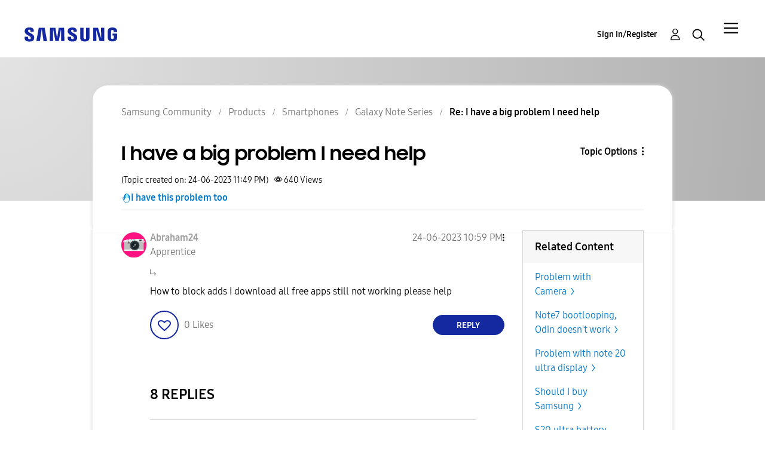

--- FILE ---
content_type: text/javascript;charset=UTF-8
request_url: https://eu.community.samsung.com/t5/scripts/A6D3C8481B9C7F4E3D853CEE2EEE386A/lia-scripts-body-min.js
body_size: 17109
content:

if(jQuery.isLithium!==true){jQuery=LITHIUM.jQuery;}
;(function($LITH){LITHIUM.UserNavigation2=function(params){if(LITHIUM.UserNavigation2.init!==true){LITHIUM.UserNavigation2.init=true;var userLink=$LITH(params.selectors.userLinkSelectorRel);var dropDownPanel=$LITH(params.selectors.userDropDownPanelSelectorRel);var toggleOnClick=params.misc.toggleOnClick;var $anchorElem=userLink.find(".UserAvatar a");const listElement=document.querySelector(".lia-quilt-column-profile-links");const listItems=(listElement!=null)?listElement.querySelectorAll("a.lia-link-navigation"):null;const userNavigationDesc=document.getElementById("viewUserProfile");const userNavigationIcon=document.querySelector(".UserNavigation .lia-user-avatar .lia-link-navigation");LITHIUM.UserNavigation2.hideDropDown=function(event){if(event.currentTarget===document){setAriaExpanded('false');dropDownPanel.hide();}};document.addEventListener("keydown",function(event){if(listItems==null){return;}
var activeElement=document.activeElement;var keyCode=event.keyCode||event.which;var i=0,j=0;if(keyCode==27){if($anchorElem[0]&&$anchorElem.attr('aria-expanded')==='true'){setAriaExpanded('false');dropDownPanel.hide();}}else if(keyCode==38){for(i=listItems.length-1;i>=0;i--){if(listItems[i]==activeElement){for(j=i-1;j>=0;j--){listItems[j].focus();if(document.activeElement==listItems[j]){break;}}
break;}}}else if(keyCode==40){if(userNavigationIcon==document.activeElement||userNavigationDesc==document.activeElement){listItems[0].focus();}
for(i=0;i<listItems.length;i++){if(listItems[i]==activeElement){for(j=i+1;j<listItems.length;j++){listItems[j].focus();if(document.activeElement==listItems[j]){break;}}
break;}}}});var binded=false;$LITH(document).on("click",params.selectors.userLinkSelectorRel,function(event){$LITH(document).unbind(params.events.userLinkEvent+" "+"click",LITHIUM.UserNavigation2.hideDropDown);if(toggleOnClick){if($anchorElem[0]&&$anchorElem.attr('aria-expanded')==='false'){setAriaExpanded('true');}else{setAriaExpanded('false');}
dropDownPanel.toggle();}else{setAriaExpanded('true');dropDownPanel.show();}
if(binded==false){$LITH(document).bind(params.events.userLinkEvent+" "+"click",LITHIUM.UserNavigation2.hideDropDown);}
event.preventDefault();return false;});function setAriaExpanded(val){if($anchorElem[0]){$anchorElem.attr('aria-expanded',val);}}}}})(LITHIUM.jQuery);
;(function($LITH){LITHIUM.InformationBox=function(params){var component=$LITH(params.componentSelector);var $doc=$LITH(document);if(params.faceLinkUrl){component.click(function(){window.location.href=params.faceLinkUrl;});}
if(params.closeLinkSelector){var closeLink=$LITH(params.closeLinkSelector);if(closeLink.exists()){closeLink.click(function(){component.remove();return false;});}}
if($doc.data('li-information-box-hide-init')===undefined){$doc.data('li-information-box-hide-init',true);$doc.on(params.updateFeedbackEvent,function(event){$LITH(params.feedbackSelector).hide();});}};})(LITHIUM.jQuery);
;(function($LITH){LITHIUM.AjaxFeedback=function(feedbackSelector,hideFeedbackEvent,persistSelector){if(LITHIUM.AjaxFeedback.init!==true){LITHIUM.AjaxFeedback.init=true;$LITH(document).on(hideFeedbackEvent,function(){$LITH(feedbackSelector).not(persistSelector).children().hide();});}}})(LITHIUM.jQuery);
;(function(window,document,$){var isInputSupported='placeholder'in document.createElement('input'),isTextareaSupported='placeholder'in document.createElement('textarea'),prototype=$.fn,valHooks=$.valHooks,hooks,placeholder;if(isInputSupported&&isTextareaSupported){placeholder=prototype.placeholder=function(){return this;};placeholder.input=placeholder.textarea=true;}else{placeholder=prototype.placeholder=function(){var $this=this;$this.filter((isInputSupported?'textarea':':input')+'[placeholder]').not('.placeholder').bind({'focus.placeholder':clearPlaceholder,'blur.placeholder':setPlaceholder}).data('placeholder-enabled',true).trigger('blur.placeholder');return $this;};placeholder.input=isInputSupported;placeholder.textarea=isTextareaSupported;hooks={'get':function(element){var $element=$(element);return $element.data('placeholder-enabled')&&$element.hasClass('placeholder')?'':element.value;},'set':function(element,value){var $element=$(element);if(!$element.data('placeholder-enabled')){return element.value=value;}
if(value==''){element.value=value;if(element!=document.activeElement){setPlaceholder.call(element);}}else if($element.hasClass('placeholder')){clearPlaceholder.call(element,true,value)||(element.value=value);}else{element.value=value;}
return $element;}};isInputSupported||(valHooks.input=hooks);isTextareaSupported||(valHooks.textarea=hooks);$(function(){$(document).delegate('form','submit.placeholder',function(){var $inputs=$('.placeholder',this).each(clearPlaceholder);setTimeout(function(){$inputs.each(setPlaceholder);},10);});});$(window).bind('beforeunload.placeholder',function(){$('.placeholder').each(function(){this.value='';});});}
function args(elem){var newAttrs={},rinlinejQuery=/^jQuery\d+$/;$.each(elem.attributes,function(i,attr){if(attr.specified&&!rinlinejQuery.test(attr.name)){newAttrs[attr.name]=attr.value;}});return newAttrs;}
function clearPlaceholder(event,value){var input=this,$input=$(input);if(input.value==$input.attr('placeholder')&&$input.hasClass('placeholder')){if($input.data('placeholder-password')){$input=$input.hide().next().show().attr('id',$input.removeAttr('id').data('placeholder-id'));if(event===true){return $input[0].value=value;}
$input.focus();}else{input.value='';$input.removeClass('placeholder');input==document.activeElement&&input.select();}}}
function setPlaceholder(){var $replacement,input=this,$input=$(input),$origInput=$input,id=this.id;if(input.value==''){if(input.type=='password'){if(!$input.data('placeholder-textinput')){try{$replacement=$input.clone().attr({'type':'text'});}catch(e){$replacement=$('<input>').attr($.extend(args(this),{'type':'text'}));}
$replacement.removeAttr('name').data({'placeholder-password':true,'placeholder-id':id}).bind('focus.placeholder',clearPlaceholder);$input.data({'placeholder-textinput':$replacement,'placeholder-id':id}).before($replacement);}
$input=$input.removeAttr('id').hide().prev().attr('id',id).show();}
$input.addClass('placeholder');$input[0].value=$input.attr('placeholder');}else{$input.removeClass('placeholder');}}}(this,document,jQuery));
;(function($){LITHIUM.Placeholder=function(){$("input, textarea").placeholder();};})(LITHIUM.jQuery);
;(function($){$.fn.extend({autocomplete:function(urlOrData,options){var isUrl=typeof urlOrData=="string";options=$.extend({},$.Autocompleter.defaults,{url:isUrl?urlOrData:null,data:isUrl?null:urlOrData,delay:isUrl?$.Autocompleter.defaults.delay:10},options);options.highlight=options.highlight||function(value){return value;};options.formatMatch=options.formatMatch||options.formatItem;return this.each(function(){new $.Autocompleter(this,options);});},autocompleteResult:function(handler){return this.bind("autocompleteResult",handler);},autocompleteReceiveData:function(handler){return this.bind("autocompleteReceiveData",handler);},autocompleteSearch:function(handler){return this.trigger("autocompleteSearch",[handler]);},autocompleteFlushCache:function(){return this.trigger("autocompleteFlushCache");},autcompleteSetOptions:function(options){return this.trigger("autcompleteSetOptions",[options]);},autocompleteRemove:function(){return this.trigger("autocompleteRemove");},autocompleteDisable:function(){return this.trigger("autocompleteDisable");},autocompleteEnable:function(){return this.trigger("autocompleteEnable");},autocompleteChange:function(){return this.trigger("autocompleteChange");},autocompleteClose:function(){return this.trigger("autocompleteClose");}});$.Autocompleter=function(input,options){var useWrapper=(typeof options.wrapperId!="undefined");var wrapper="";if(useWrapper){wrapper=$(input).parent().find('.'+options.wrapperContainerId);}
var KEY={UP:38,DOWN:40,DEL:46,TAB:9,RETURN:13,ESC:27,COMMA:188,PAGEUP:33,PAGEDOWN:34,BACKSPACE:8};var $input=$(input).attr("autocomplete","off").addClass(options.inputClass);var timeout;var previousValue="";var cache=$.Autocompleter.Cache(options);var hasFocus=0;var lastKeyPressCode;var config={mouseDownOnSelect:false,whichMouse:null};var select=$.Autocompleter.Select(options,input,selectCurrent,config);var enabled=!options.disabled;select.init();var blockSubmit;$.browser.opera&&$(input.form).bind("submit.autocomplete",function(){if(blockSubmit){blockSubmit=false;return false;}});$input.bind(($.browser.opera?"keypress":"keydown")+".autocomplete",function(event){hasFocus=1;lastKeyPressCode=event.keyCode;switch(event.keyCode){case KEY.UP:event.preventDefault();if(select.visible()){select.prev();}else{onChange(0,true);}
break;case KEY.DOWN:event.preventDefault();if(select.visible()){select.next();}else{onChange(0,true);}
break;case KEY.PAGEUP:event.preventDefault();if(select.visible()){select.pageUp();}else{onChange(0,true);}
break;case KEY.PAGEDOWN:event.preventDefault();if(select.visible()){select.pageDown();}else{onChange(0,true);}
break;case options.multiple&&$.trim(options.multipleSeparator)==","&&KEY.COMMA:case KEY.TAB:case KEY.RETURN:if(selectCurrent()){event.preventDefault();event.stopImmediatePropagation();blockSubmit=true;return false;}
break;case KEY.ESC:select.hide();if(useWrapper){wrapper.hide();}
break;default:clearTimeout(timeout);timeout=setTimeout(onChange,options.delay);break;}}).focus(function(event,internal){if(!options.triggerTextLength){hasFocus++;var fromInternal=internal?internal:false;if(select.useHeader()&&!fromInternal&&enabled===true){setTimeout(function(){if(hasFocus==1){if(useWrapper){wrapper.show();}
select.show();}},10);}}}).keyup(function(event,internal){if(options.triggerTextLength){var fromInternal=internal?internal:false;if(select.useHeader()&&!fromInternal&&enabled===true){setTimeout(function(){if($input.val().length>options.triggerTextLength){if(useWrapper){wrapper.show();}
select.show();}else{var textLength=$input.val().length;if(textLength==options.triggerTextLength){select.reset();if(useWrapper){wrapper.show();}
select.show();}else if(textLength>options.triggerTextLength){if(useWrapper){wrapper.show();}
select.show();}else{hideResults();}};},10);}}}).blur(function(){hasFocus=0;if(!config.mouseDownOnSelect){hideResults();}
if(config.whichMouse!==1){hideResults();}}).click(function(){if(hasFocus++>1&&!select.visible()){onChange(0,true);}}).bind("autocompleteSearch",function(){var fn=(arguments.length>1)?arguments[1]:null;function findValueCallback(q,data){var result;if(data&&data.length){for(var i=0;i<data.length;i++){if(data[i].result.toLowerCase()==q.toLowerCase()){result=data[i];break;}}}
if(typeof fn=="function"){fn(result)}else{$input.trigger("autocompleteResult",result&&[result.data,result.value])};}
$.each(trimWords($input.val()),function(i,value){request(value,findValueCallback,findValueCallback);});}).bind("autocompleteFlushCache",function(){cache.flush();select.reset();}).bind("autcompleteSetOptions",function(){$.extend(options,arguments[1]);if("data"in arguments[1])
cache.populate();}).bind("autocompleteRemove",function(){select.unbind();$input.unbind();$(input.form).unbind(".autocomplete");}).bind("autocompleteDisable",function(){enabled=false;}).bind("autocompleteEnable",function(){enabled=true;}).bind("autocompleteChange",function(){onChange(0,true);}).bind("autocompleteClose",function(){hideResultsNow(true);})
function selectCurrent(cursorAt){var selected=select.selected();if(!selected)
return false;var v=selected.result;previousValue=v;if(options.multiple){var words=trimWords($input.val());if(words.length>1){var seperator=options.multipleSeparator.length;var cursorAt=cursorAt||$(input).selection().start;var wordAt,progress=0;$.each(words,function(i,word){progress+=word.length+1;if(cursorAt<=progress){wordAt=i;return false;}
progress+=seperator;});words[wordAt]=v;v=words.join(options.multipleSeparator+" ");}
v+=options.multipleSeparator+" ";}
if(options.updateInputOnSelect!==false){$input.val(v);}
hideResultsNow();$input.trigger("autocompleteResult",[selected.data,selected.value]);return true;}
function onChange(crap,skipPrevCheck){if(lastKeyPressCode==KEY.DEL||enabled===false){select.hide();if(useWrapper){wrapper.hide();}
return;}
var currentValue=$input.val();if(!skipPrevCheck&&currentValue==previousValue)
return;var trimValue=$.trim(currentValue);var lastChar=currentValue.charAt(currentValue.length-1);if(lastChar!=" "){var modifyCurrentValue=$.trim(currentValue.replace(/[^\w\s]|_/g," ").replace(/\s+/g," "));var currentValueArr=modifyCurrentValue.split(" ");if(currentValueArr.length>1){var prefixString=currentValueArr[currentValueArr.length-1];if(prefixString.length<options.prefixTriggerTextLength){var charPos=currentValue.lastIndexOf(prefixString);currentValue=currentValue.substring(0,charPos);}}else{if(trimValue.length<options.prefixTriggerTextLength){currentValue=currentValue+" ";}}}
currentValue=currentValue.trimLeft();previousValue=currentValue;currentValue=lastWord(currentValue);if(currentValue.length>=options.minChars){startLoading();if(!options.matchCase){currentValue=currentValue.toLowerCase();}
request(currentValue,receiveData,hideResultsNow);}else{stopLoading();if(select.useHeader()){select.reset();}else{select.hide();if(useWrapper){wrapper.hide();}}}};function trimWords(value){if(!value)
return[""];if(!options.multiple)
return[$.trim(value)];return $.map(value.split(options.multipleSeparator),function(word){return $.trim(value).length?$.trim(word):null;});}
function lastWord(value){if(!options.multiple)
return value;var words=trimWords(value);if(words.length==1)
return words[0];var cursorAt=$(input).selection().start;if(cursorAt==value.length){words=trimWords(value)}else{words=trimWords(value.replace(value.substring(cursorAt),""));}
return words[words.length-1];}
function autoFill(q,sValue){if(options.autoFill&&(lastWord($input.val()).toLowerCase()==q.toLowerCase())&&lastKeyPressCode!=KEY.BACKSPACE){$input.val($input.val()+sValue.substring(lastWord(previousValue).length));$(input).selection(previousValue.length,previousValue.length+sValue.length);}};function hideResults(){clearTimeout(timeout);timeout=setTimeout(hideResultsNow,200);};function hideResultsNow(force){if($input.is(":focus")&&force!==true){clearTimeout(timeout);return;}
if($(document.activeElement).parents(".lia-autocomplete-container").hasClass("lia-autocomplete-container")){$(document.activeElement).blur(function(){hideResults();});return;}
var wasVisible=select.visible();select.hide();if(useWrapper){wrapper.hide();}
clearTimeout(timeout);stopLoading();if(options.mustMatch){$input.autocompleteSearch(function(result){if(!result){if(options.multiple){var words=trimWords($input.val()).slice(0,-1);$input.val(words.join(options.multipleSeparator)+(words.length?options.multipleSeparator:""));}
else{$input.val("");$input.trigger("autocompleteResult",null);}}});}};function receiveData(q,parsedDataAndXHR){var data=parsedDataAndXHR.parsedData;var jqXHR=parsedDataAndXHR.jqXHR;if(data&&data.length){select.display(data,q);stopLoading();autoFill(q,data[0].value);if(hasFocus){if(useWrapper){wrapper.show();}
select.show();}else{hideResultsNow();}}else if(options.emptyText!==false){select.emptyList();select.setEmptyText();}else{hideResultsNow();}
$input.trigger("autocompleteReceiveData",[data,jqXHR]);};function request(term,success,failure){if(!options.matchCase)
term=term.toLowerCase();var parsedDataAndXHR=cache.load(term);if(parsedDataAndXHR&&parsedDataAndXHR.parsedData&&parsedDataAndXHR.parsedData.length){success(term,parsedDataAndXHR);}else if((typeof options.url=="string")&&(options.url.length>0)){var extraParams={timestamp:+new Date()};$.each(options.extraParams,function(key,param){extraParams[key]=typeof param=="function"?param():param;});$.ajax({mode:"abort",port:"autocomplete"+input.name,dataType:options.dataType,url:options.url,data:$.extend({q:lastWord(term),limit:options.max},extraParams),beforeSend:function(data){$input.trigger("autocompleteSearchServer",data);},success:function(data,textStatus,jqXHR){var parsedData=options.parse&&options.parse(data)||parse(data);var parsedDataAndXHR={jqXHR:jqXHR,parsedData:parsedData}
cache.add(term,parsedDataAndXHR);success(term,parsedDataAndXHR);}});}else{select.emptyList();failure(term);}};function parse(data){var parsed=[];var rows=data.split("\n");for(var i=0;i<rows.length;i++){var row=$.trim(rows[i]);if(row){row=row.split("|");parsed[parsed.length]={data:row,value:row[0],result:options.formatResult&&options.formatResult(row,row[0])||row[0]};}}
return parsed;};function stopLoading(){$(input).removeClass(options.loadingClass);select.stopLoading();};function startLoading(){$(input).addClass(options.loadingClass);select.startLoading();}};$.Autocompleter.defaults={inputClass:"ac_input",resultsClass:"ac_results",hasResultsClass:"ac_has_results",emptyResultClass:"ac_empty_result",inputHasResultsClass:"ac_input__has_results",inputEmptyResultClass:"ac_input_empty_result",loadingClass:"ac_loading",activeClass:"ac_over",oddRowClass:"ac_odd",evenRowClass:"ac_event",headerClass:"ac_header",footerClass:"ac_footer",listWrapperClass:"ac_content",minChars:1,delay:400,matchCase:false,matchSubset:true,matchContains:false,cacheLength:10,max:1000,mustMatch:false,extraParams:{},selectFirst:true,formatItem:function(row){return row[0];},formatMatch:null,autoFill:false,width:0,multiple:false,multipleSeparator:", ",highlight:function(value,term){return value.replace(new RegExp("(?![^&;]+;)(?!<[^<>]*)("+term.replace(/([\^\$\(\)\[\]\{\}\*\.\+\?\|\\])/gi,"\\$1")+")(?![^<>]*>)(?![^&;]+;)","gi"),"<strong>$1</strong>");},scroll:true,scrollHeight:300,defaultText:false,loadingText:false,successText:false,emptyText:false,footerContent:false,updateInputOnSelect:true};$.Autocompleter.Cache=function(options){var data={};var length=0;function matchSubset(s,sub){if(!options.matchCase)
s=s.toLowerCase();var i=s.indexOf(sub);if(options.matchContains=="word"){i=s.toLowerCase().autocompleteSearch("\\b"+sub.toLowerCase());}
if(i==-1)return false;return i==0||options.matchContains;};function add(q,value){if(options.cacheLength>0){if(length>options.cacheLength){flush();}
if(!data[q]){length++;}
data[q]=value;}}
function populate(){if(!options.data)return false;var stMatchSets={},nullData=0;if(!options.url)options.cacheLength=1;stMatchSets[""]=[];for(var i=0,ol=options.data.length;i<ol;i++){var rawValue=options.data[i];rawValue=(typeof rawValue=="string")?[rawValue]:rawValue;var value=options.formatMatch(rawValue,i+1,options.data.length);if(value===false)
continue;var firstChar=value.charAt(0).toLowerCase();if(!stMatchSets[firstChar])
stMatchSets[firstChar]=[];var row={value:value,data:rawValue,result:options.formatResult&&options.formatResult(rawValue)||value};stMatchSets[firstChar].push(row);if(nullData++<options.max){stMatchSets[""].push(row);}};$.each(stMatchSets,function(i,value){options.cacheLength++;add(i,value);});}
setTimeout(populate,25);function flush(){data={};length=0;}
return{flush:flush,add:add,populate:populate,load:function(q){if(!options.cacheLength||!length)
return null;if(!options.url&&options.matchContains){var csub=[];for(var k in data){if(k.length>0){var c=data[k];$.each(c,function(i,x){if(matchSubset(x.value,q)){csub.push(x);}});}}
return csub;}else
if(data[q]){return data[q];}else
if(options.matchSubset){for(var i=q.length-1;i>=options.minChars;i--){var c=data[q.substr(0,i)];if(c){var csub=[];$.each(c,function(i,x){if(matchSubset(x.value,q)){csub[csub.length]=x;}});return csub;}}}
return null;}};};$.Autocompleter.Select=function(options,input,select,config){var listItems,active=-1,data,term="",needsInit=true,element,header,footer,list,currentCursorAt;var useWrapper=(typeof options.wrapperId!="undefined");var wrapper="";if(useWrapper){wrapper=$(input).parent().find('.'+options.wrapperContainerId);}
function init(){if(!needsInit)
return;element=$("<div/>").hide();if(useWrapper){$('#'+options.wrapperId).addClass(options.resultsClass).css("position","absolute")
element.insertAfter($('#'+options.wrapperId));}else{element.insertAfter(input).addClass(options.resultsClass).css("position","absolute");}
if(useHeader()){header=$("<div/>").addClass(options.headerClass).html(options.defaultText).appendTo(element);}
list=$("<ul/>").appendTo(element).mouseover(function(event){if(target(event).nodeName&&target(event).nodeName.toUpperCase()=='LI'){active=$("li",list).removeClass(options.activeClass).index(target(event));$(target(event)).addClass(options.activeClass);}}).click(function(event){if($(target(event)).hasClass('lia-autocomplete-no-event-item')){$(input).trigger("focus",true);return true;}
$(target(event)).addClass(options.activeClass);select(currentCursorAt);$(input).trigger("focus",true);$(input).val($(input).val());return false;}).mousedown(function(e){if($(target(event)).hasClass('lia-autocomplete-no-event-item')){return true;}
currentCursorAt=$(input).selection().start;config.mouseDownOnSelect=true;config.whichMouse=e.which;}).mouseup(function(){if($(target(event)).hasClass('lia-autocomplete-no-event-item')){return true;}
config.mouseDownOnSelect=false;});if(options.footerContent!==false){footer=$("<div/>").addClass(options.footerClass).appendTo(element);$.each(options.footerContent,function(i,footerContent){footer.append(footerContent.content)
eval(footerContent.scripts);});}
if(options.width>0)
element.css("width",options.width);needsInit=false;$(list).wrap($("<div>").addClass(options.listWrapperClass));}
function target(event){var element=event.target;while(element&&element.tagName!="LI")
element=element.parentNode;if(!element)
return[];return element;}
function moveSelect(step){listItems.slice(active,active+1).removeClass(options.activeClass);movePosition(step);var activeItem=listItems.slice(active,active+1).addClass(options.activeClass);if(options.scroll){var offset=0;listItems.slice(0,active).each(function(){offset+=this.offsetHeight;});if((offset+activeItem[0].offsetHeight+activeItem[0].offsetHeight-list.scrollTop())>list[0].clientHeight){list.scrollTop(offset+activeItem[0].offsetHeight+activeItem[0].offsetHeight-list.innerHeight());}else if(offset-activeItem[0].offsetHeight<list.scrollTop()){list.scrollTop(offset-activeItem[0].offsetHeight);}}};function movePosition(step){active+=step;if(active<0){active=listItems.size()-1;}else if(active>=listItems.size()){active=0;}}
function limitNumberOfItems(available){return options.max&&options.max<available?options.max:available;}
function fillList(){list.empty();var max=limitNumberOfItems(data.length);for(var i=0;i<max;i++){if(!data[i])
continue;var formatted=options.formatItem(data[i].data,i+1,max,data[i].value,term);if(formatted===false)
continue;var li=$("<li/>").html(options.highlight(formatted,term)).addClass(i%2==0?options.evenRowClass:options.oddRowClass).addClass(data[i].value.cssClass).appendTo(list)[0];$.data(li,"ac_data",data[i]);}
listItems=list.children(":not(li.lia-autocomplete-no-event-item)");if(options.selectFirst){listItems.slice(0,1).addClass(options.activeClass);active=0;}
if($.fn.bgiframe)
list.bgiframe();}
function useHeader(){return options.defaultText!==false||options.loadingText!==false;}
return{init:function(){init();},display:function(d,q){data=d;term=q;options.fillList?options.fillList(data):fillList();},next:function(){moveSelect(1);},prev:function(){moveSelect(-1);},pageUp:function(){if(active!=0&&active-8<0){moveSelect(-active);}else{moveSelect(-8);}},pageDown:function(){if(active!=listItems.size()-1&&active+8>listItems.size()){moveSelect(listItems.size()-1-active);}else{moveSelect(8);}},hide:function(){element&&element.hide();if(useWrapper){wrapper.hide();}
listItems&&listItems.removeClass(options.activeClass);active=-1;element.removeClass(options.hasResultsClass);element.removeClass(options.emptyResultClass);$(input).removeClass(options.inputHasResultsClass);$(input).removeClass(options.inputEmptyResultClass);},visible:function(){var hasHeaderAndItems=true;if(useHeader()){hasHeaderAndItems=(typeof listItems!="undefined");}
return element&&element.is(":visible")&&hasHeaderAndItems;},current:function(){return this.visible()&&(listItems.filter("."+options.activeClass)[0]||options.selectFirst&&listItems[0]);},show:function(){var offset=(element.offsetParent().size()==0)?$(input).offset():$(input).position();if(useWrapper){wrapper.show();}
element.css({width:typeof options.width=="string"||options.width>0?options.width:$(input).outerWidth(),top:offset.top+input.offsetHeight,left:offset.left}).show();if($(input).val().length>0){if(list.find("li").size()>0){element.addClass(options.hasResultsClass);element.removeClass(options.emptyResultClass);$(input).addClass(options.inputHasResultsClass);$(input).removeClass(options.inputEmptyResultClass);}else{element.removeClass(options.hasResultsClass);element.addClass(options.emptyResultClass);$(input).removeClass(options.inputHasResultsClass);$(input).addClass(options.inputEmptyResultClass);listItems=list.find("li");}}
if(options.scroll){list.css({maxHeight:options.scrollHeight,overflow:'auto'});if($.browser.msie&&typeof document.body.style.maxHeight==="undefined"){var listHeight=0;listItems.each(function(){listHeight+=this.offsetHeight;});var scrollbarsVisible=listHeight>options.scrollHeight;list.css('height',scrollbarsVisible?options.scrollHeight:listHeight);if(!scrollbarsVisible){listItems.width(list.width()-parseInt(listItems.css("padding-left"))-parseInt(listItems.css("padding-right")));}}}},selected:function(){var selected=listItems&&listItems.filter("."+options.activeClass).removeClass(options.activeClass);return selected&&selected.length&&$.data(selected[0],"ac_data");},emptyList:function(){element.removeClass(options.hasResultsClass);element.addClass(options.emptyResultClass);$(input).removeClass(options.inputHasResultsClass);$(input).addClass(options.inputEmptyResultClass);list&&list.empty();listItems=list.find("li");},unbind:function(){element&&element.remove();},useHeader:function(){return useHeader();},startLoading:function(){if(options.loadingText!==false){header.html(options.loadingText);}},stopLoading:function(){if(listItems){if(options.successText!==false&&listItems.length>0){header.html(options.successText);}else if(options.defualtText!==false&&listItems.length==0){header.html(options.defualtText);}}},setEmptyText:function(){header.html(options.emptyText);},reset:function(){if(list){list.empty();}
element.removeClass(options.hasResultsClass);element.removeClass(options.emptyResultClass);$(input).removeClass(options.inputHasResultsClass);$(input).removeClass(options.inputEmptyResultClass);header.html(options.defaultText);}};};$.fn.selection=function(start,end){if(start!==undefined){return this.each(function(){if(this.createTextRange){var selRange=this.createTextRange();if(end===undefined||start==end){selRange.move("character",start);selRange.select();}else{selRange.collapse(true);selRange.moveStart("character",start);selRange.moveEnd("character",end);selRange.select();}}else if(this.setSelectionRange){this.setSelectionRange(start,end);}else if(this.selectionStart){this.selectionStart=start;this.selectionEnd=end;}});}
var field=this[0];if(field.selectionStart!==undefined){return{start:field.selectionStart,end:field.selectionEnd}}else if(field.createTextRange){var range=document.selection.createRange(),orig=field.value,teststring="<->",textLength=range.text.length;range.text=teststring;var caretAt=field.value.indexOf(teststring);field.value=orig;this.selection(caretAt,caretAt+textLength);return{start:caretAt,end:caretAt+textLength}}};})(jQuery);
;(function($){LITHIUM.AutoComplete=function(params){$.extend($.Autocompleter.defaults,{inputClass:"lia-autocomplete-input",resultsClass:params.options.defaultText?"lia-autocomplete-container":"lia-autocomplete",hasResultsClass:"lia-autocomplete-has-results",emptyResultClass:"lia-autocomplete-empty-result",inputHasResultsClass:"lia-autocomplete-input-has-results",inputEmptyResultClass:"lia-autocomplete-input-empty-result",loadingClass:"lia-autocomplete-input-loading",activeClass:"selected",oddRowClass:"lia-autocomplete-list-odd-row",evenRowClass:"lia-autocomplete-list-even-row",headerClass:"lia-autocomplete-header",footerClass:"lia-autocomplete-footer",listWrapperClass:"lia-autocomplete-content",scroll:true,selectFirst:false,highlight:false,matchSubset:false});$.extend(params.options,{parse:function(data){return $.type(data)==='string'?$.evalJSON(data):data;}})
var inputField=$(params.inputSelector);inputField.attr("aria-autocomplete","both");inputField.autocomplete(params.url,params.options);var $instructionTextElement=$(params.options.autocompleteInstructionsSelector);$instructionTextElement.attr("role","alert");inputField.bind(($.browser.opera?"keypress":"keydown")+".autocomplete",function(event){$(inputField).next().css("visibility","visible");if(event.which==13){$(this).trigger("autocompleteResultEnter",event);}
if(params.options.autocompleteInstructionsSelector&&(event.which==40||event.which==38)){$(params.options.autocompleteInstructionsSelector).text($("."+$.Autocompleter.defaults.activeClass).text().trim());}
if(event.keyCode==27){$(inputField).next().css("visibility","hidden");}});inputField.autocompleteReceiveData(function(data){if(inputField.val().length>=params.options.triggerTextLength){$instructionTextElement.removeAttr("role");var text=params.options.autosuggestionUnavailableInstructionText;if(data.memo&&data.memo[0]&&data.memo[0].length>0){var resultCount=(data.memo[0].length).toString();text=resultCount.concat(" ",params.options.autosuggestionAvailableInstructionText);}
$instructionTextElement.text(text);$instructionTextElement.attr("role","alert");}});inputField.autcompleteSetOptions({extraParams:params.context});if(params.redirectToItemLink===true){inputField.bind("autocompleteResult",function(event,row,data){window.open(data.url,'_blank');});}
$(document.body).on('LITHIUM:autocomplete:close',function(){inputField.autocompleteClose();});$(window).resize(function(){var autoCompleteHasResultsClass=$.Autocompleter.defaults.hasResultsClass;var $autoCompleteResultsElement=$("."+autoCompleteHasResultsClass);if($autoCompleteResultsElement&&$autoCompleteResultsElement.length>0){$autoCompleteResultsElement.removeClass(autoCompleteHasResultsClass);}});}})(LITHIUM.jQuery);

(function($){$.tools=$.tools||{version:'1.2.6'};$.tools.tooltip={conf:{effect:'toggle',fadeOutSpeed:"fast",predelay:0,delay:30,opacity:1,tip:0,fadeIE:false,position:['top','center'],offset:[0,0],relative:false,cancelDefault:true,events:{def:"mouseenter,mouseleave",input:"focus,blur",widget:"focus mouseenter,blur mouseleave",tooltip:"mouseenter,mouseleave"},layout:'<div/>',tipClass:'tooltip'},addEffect:function(name,loadFn,hideFn){effects[name]=[loadFn,hideFn];}};var effects={toggle:[function(done){var conf=this.getConf(),tip=this.getTip(),o=conf.opacity;if(o<1){tip.css({opacity:o});}
tip.show();done.call();},function(done){this.getTip().hide();done.call();}],fade:[function(done){var conf=this.getConf();if(!$.browser.msie||conf.fadeIE){this.getTip().fadeTo(conf.fadeInSpeed,conf.opacity,done);}
else{this.getTip().show();done();}},function(done){var conf=this.getConf();if(!$.browser.msie||conf.fadeIE){this.getTip().fadeOut(conf.fadeOutSpeed,done);}
else{this.getTip().hide();done();}}]};function getPosition(trigger,tip,conf){var top=conf.relative?trigger.position().top:trigger.offset().top,left=conf.relative?trigger.position().left:trigger.offset().left,pos=conf.position[0];top-=tip.outerHeight()-conf.offset[0];left+=trigger.outerWidth()+conf.offset[1];if(/iPad/i.test(navigator.userAgent)){top-=$(window).scrollTop();}
var height=tip.outerHeight()+trigger.outerHeight();if(pos=='center'){top+=height/2;}
if(pos=='bottom'){top+=height;}
pos=conf.position[1];var width=tip.outerWidth()+trigger.outerWidth();if(pos=='center'){left-=width/2;}
if(pos=='left'){left-=width;}
return{top:top,left:left};}
function Tooltip(trigger,conf){var self=this,fire=trigger.add(self),tip,timer=0,pretimer=0,title=trigger.attr("title"),tipAttr=trigger.attr("data-tooltip"),effect=effects[conf.effect],shown,isInput=trigger.is(":input"),isWidget=isInput&&trigger.is(":checkbox, :radio, select, :button, :submit"),type=trigger.attr("type"),evt=conf.events[type]||conf.events[isInput?(isWidget?'widget':'input'):'def'];if(!effect){throw"Nonexistent effect \""+conf.effect+"\"";}
evt=evt.split(/,\s*/);if(evt.length!=2){throw"Tooltip: bad events configuration for "+type;}
trigger.bind(evt[0],function(e){clearTimeout(timer);if(conf.predelay){pretimer=setTimeout(function(){self.show(e);},conf.predelay);}else{self.show(e);}}).bind(evt[1],function(e){clearTimeout(pretimer);if(conf.delay){timer=setTimeout(function(){self.hide(e);},conf.delay);}else{self.hide(e);}});if(title&&conf.cancelDefault){trigger.removeAttr("title");trigger.data("title",title);}
$.extend(self,{show:function(e){if(!tip){if(tipAttr){tip=$(tipAttr);}else if(conf.tip){tip=$(conf.tip).eq(0);}else if(title){tip=$(conf.layout).addClass(conf.tipClass).appendTo(document.body).hide().append(title);}else{tip=trigger.next();if(!tip.length){tip=trigger.parent().next();}}
if(!tip.length){throw"Cannot find tooltip for "+trigger;}}
if(self.isShown()){return self;}
tip.stop(true,true);var pos=getPosition(trigger,tip,conf);if(conf.tip){tip.html(trigger.data("title"));}
e=$.Event();e.type="onBeforeShow";fire.trigger(e,[pos]);if(e.isDefaultPrevented()){return self;}
pos=getPosition(trigger,tip,conf);tip.css({position:'absolute',top:pos.top,left:pos.left});shown=true;effect[0].call(self,function(){e.type="onShow";shown='full';fire.trigger(e);});var event=conf.events.tooltip.split(/,\s*/);if(!tip.data("__set")){tip.unbind(event[0]).bind(event[0],function(){clearTimeout(timer);clearTimeout(pretimer);});if(event[1]&&!trigger.is("input:not(:checkbox, :radio), textarea")){tip.unbind(event[1]).bind(event[1],function(e){if(e.relatedTarget!=trigger[0]){trigger.trigger(evt[1].split(" ")[0]);}});}
if(!conf.tip)tip.data("__set",true);}
return self;},hide:function(e){if(!tip||!self.isShown()){return self;}
e=$.Event();e.type="onBeforeHide";fire.trigger(e);if(e.isDefaultPrevented()){return;}
shown=false;effects[conf.effect][1].call(self,function(){e.type="onHide";fire.trigger(e);});return self;},isShown:function(fully){return fully?shown=='full':shown;},getConf:function(){return conf;},getTip:function(){return tip;},getTrigger:function(){return trigger;}});$.each("onHide,onBeforeShow,onShow,onBeforeHide".split(","),function(i,name){if($.isFunction(conf[name])){$(self).bind(name,conf[name]);}
self[name]=function(fn){if(fn){$(self).bind(name,fn);}
return self;};});}
$.fn.tooltip=function(conf){var api=this.data("tooltip");if(api){return api;}
conf=$.extend(true,{},$.tools.tooltip.conf,conf);if(typeof conf.position=='string'){conf.position=conf.position.split(/,?\s/);}
this.each(function(){api=new Tooltip($(this),conf);$(this).data("tooltip",api);});return conf.api?api:this;};})(jQuery);
;(function($){LITHIUM.Tooltip=function(params){var $tooltip=$(params.tooltipElementSelector);var tooltipId=$tooltip.attr('id');var $trigger=$(params.triggerSelector);var $arrow=$tooltip.find('.lia-tooltip-arrow');var interval;function isTriggerVisible(){return $trigger.is(':visible')&&($(params.triggerSelector+":hover").length>0||$trigger.is(document.activeElement));}
function hideTooltip(tip){if(tip&&tip.hasOwnProperty('hide')){tip.hide();}
$tooltip.hide();}
$trigger.tooltip({predelay:params.predelay,delay:params.delay,position:params.position,relative:false,tip:params.tooltipElementSelector,events:params.events,onBeforeShow:function(event,position){$trigger.attr({'aria-describedby':tooltipId,'aria-controls':tooltipId});if(position.left<10){$tooltip.css('width',$trigger.offset().left);$tooltip.addClass('lia-overflow-width');}
if(LITHIUM.Tooltip.currentTip){LITHIUM.Tooltip.currentTip.hide();}
LITHIUM.Tooltip.currentTip=$trigger.data('tooltip');},onShow:function(event){var tip=$trigger.data('tooltip');var $target=$(event.target);if($tooltip.offset().left<10){$tooltip.addClass('lia-overflow lia-overflow-left');}
if($tooltip.offset().right<10){$tooltip.addClass('lia-overflow lia-overflow-right');}
if($arrow.length){$arrow.css({'left':($target.offset().left-$tooltip.offset().left)+5,'right':'auto'});}
if(params.hideOnLeave){if(!isTriggerVisible()){hideTooltip(tip);}else{interval=setInterval(function(){if(!isTriggerVisible()){hideTooltip(tip);clearInterval(interval);}},100);}}},onHide:function(event){$tooltip.css('width','');$tooltip.removeClass('lia-overflow lia-overflow-left lia-overflow-right lia-overflow-width');LITHIUM.Tooltip.currentTip=false;clearInterval(interval);}});if($trigger.get(0)!==null&&$trigger.get(0)!==undefined&&$trigger.get(0).nodeName.toLowerCase()==="a"){if(params.enableOnClickForTrigger===false){$trigger.click(function(event){return false;});}}
$tooltip.hide();if(LITHIUM.Loader.isLoaded()===true){$tooltip.appendTo(params.bodySelector);}else{LITHIUM.Loader.onLoad(function(){$tooltip.appendTo(params.bodySelector);});}};})(LITHIUM.jQuery);
;(function($){LITHIUM.HelpIcon=function(params){var imageElement=$(params.selectors.helpIconSelector);if(imageElement!==undefined){imageElement.removeAttr('role');imageElement.attr('aria-hidden','true');}};})(LITHIUM.jQuery);
;(function($LITH){LITHIUM.SearchAutoCompleteToggle=function(params){var container=$LITH(params.containerSelector);var inputs=container.find(params.autoCompleteSelector);container.bind(params.enableAutocompleteSuccessEvent,function(){container.find(params.enableAutoCompleteSelector).hide();container.find(params.disableAutoCompleteSelector).show();inputs.autocompleteEnable();inputs.not(":hidden").focus();});container.bind(params.disableAutocompleteSuccessEvent,function(){container.find(params.disableAutoCompleteSelector).hide();container.find(params.enableAutoCompleteSelector).show();inputs.autocompleteDisable();});}})(LITHIUM.jQuery);
;(function($LITH){LITHIUM.SearchForm=function(params){var form=$LITH(params.formSelector);var selectElements=form.find(params.selectSelector);var buttonElements=form.find(params.buttonSelector);var activeInput=form.find(params.inputSelector);var clearSearchButton;if(params.useClearSearchButton){clearSearchButton=form.find(params.clearSearchButtonSelector);var clearSearchText=function(){activeInput.val("");activeInput.focus();if(params.useAutoComplete===true){activeInput.autocompleteFlushCache();activeInput.autocompleteChange();}
clearSearchButton.addClass("lia-js-hidden");};clearSearchButton.click(clearSearchText);clearSearchButton.keydown(function(event){var keycode=(event.keyCode?event.keyCode:event.which);if(keycode=='13'||keycode=='32'){clearSearchText();}
event.preventDefault();event.stopPropagation();});form.find(".search-input").on("input",function(){if(activeInput.val()==""){clearSearchButton.addClass("lia-js-hidden");}else{clearSearchButton.removeClass("lia-js-hidden");}});}
var isSearching=false;var isFormSubmit=false;var updateAutoCompleteContext=function(context){if(params.useAutoComplete===true){activeInput.autcompleteSetOptions({extraParams:{searchContext:context}});}};selectElements.change(function(){var currentOptionValue=selectElements.val();if(params.nodesModel.hasOwnProperty(currentOptionValue)){var selectedItem=params.nodesModel[currentOptionValue];buttonElements.attr("title",selectedItem.title);activeInput.hide();activeInput=form.find(selectedItem.inputSelector).val(activeInput.val()).show();updateAutoCompleteContext(currentOptionValue);activeInput.autocompleteFlushCache();activeInput.autocompleteChange();};});if(params.useAutoComplete===true){updateAutoCompleteContext(selectElements.val());form.bind("autocompleteResult",function(event,row,data){window.location=data.url;});form.bind("autocompleteSearchServer",function(){isSearching=true;});form.bind('autocompleteReceiveData',function(event,data,jqXHR){isSearching=false;var asSearchActionId=jqXHR.getResponseHeader(params.asSearchActionIdHeaderKey);if(asSearchActionId!==null){form.find(params.asSearchActionIdSelector).val(asSearchActionId);}
if(isFormSubmit===true){buttonElements.click();}});form.submit(function(event){activeInput.trigger("autocompleteDisable");if(isSearching===true){event.stop();isFormSubmit=true;}
isSearching=true;});}
form.find('.lia-search-toggle').click(function(){$LITH('.lia-body').addClass('lia-phone-search-open');$LITH(this).closest('.lia-component-common-widget-search-form').find('.search-input:visible').focus();});form.find('.lia-cancel-search').click(function(){$LITH('.lia-body').removeClass('lia-phone-search-open');});};})(LITHIUM.jQuery);
;(function($LITH){if(LITHIUM.DropDownMenu){return;}
LITHIUM.DropDownMenu=function(params){if(LITHIUM.DropDownMenu.init!==true){LITHIUM.DropDownMenu.init=true;var menus={};var menuOpenedDataKey="LITHIUM.DropDownMenu.opened";var menuItemsDataKey="LITHIUM.DropDownMenu.menuItems";LITHIUM.DropDownMenu.createMenu=function(event){var menu=$LITH(event.target).closest(params.menuElementSelector);var menuId=menu.attr('id');if(menus[menuId]===undefined){var menuItems=menu.find(params.menuItemsSelector);menu.data(menuItemsDataKey,menuItems);menus[menuId]=menu;}
return menu;}
LITHIUM.DropDownMenu.openMenu=function(menu){var menuItems=menu.data(menuItemsDataKey);var isRTL=$LITH('html').attr('dir')=='rtl';var menuOffsetContainerSelector=params.menuOffsetContainer;var hasMenuSpaceLeft;var hasMenuSpaceRight;var isMenuOverflowing;LITHIUM.DropDownMenu.closeAllMenus();menu.data(menuOpenedDataKey,true).addClass(params.menuOpenCssClass);menu.context.setAttribute("aria-expanded","true");var windowWidth=$LITH(window).width()
var menuItemsOffsetLeft=menuItems.offset().left;var menuOffsetLeft=menu.offset().left;var menuOffsetContainer=$LITH(menu).closest(menuOffsetContainerSelector);if(menuOffsetContainer.length){windowWidth=menuOffsetContainer.width();menuItemsOffsetLeft-=menuOffsetContainer.offset().left;menuOffsetLeft-=menuOffsetContainer.offset().left;}
isMenuOverflowing=menuItemsOffsetLeft<0||menuItemsOffsetLeft+menuItems.outerWidth()>windowWidth;if(isMenuOverflowing){hasMenuSpaceLeft=menuOffsetLeft-menuItems.outerWidth()>0;hasMenuSpaceRight=menuOffsetLeft+menuItems.outerWidth()<windowWidth;if(hasMenuSpaceLeft){if(isRTL){menu.data(menuOpenedDataKey,true).addClass('lia-menu-overflow-left');}else{menu.data(menuOpenedDataKey,true).addClass('lia-menu-overflow-right');}}else if(hasMenuSpaceRight){if(isRTL){menu.data(menuOpenedDataKey,true).addClass('lia-menu-overflow-right');}else{menu.data(menuOpenedDataKey,true).addClass('lia-menu-overflow-left');}}else{menu.data(menuOpenedDataKey,true).addClass('lia-menu-overflow-both');menuItems.css('left',menuItems.position().left-menuItemsOffsetLeft+5);menuItems.css('width',windowWidth-10);}}
menuItems.shim();menu.trigger(params.menuOpenedEvent);const listItems=menuItems.length>0?menuItems[0].querySelectorAll("[role='listitem']"):[];for(let i=0;i<listItems.length;i++){listItems[i].firstElementChild.focus();if(listItems[i].firstElementChild==document.activeElement){break;}}
$LITH(menu).on("keydown",function(e){if(e.key==="Escape"){LITHIUM.DropDownMenu.closeAllMenus();}else{const keyCode=e.keyCode||e.which;const activeElement=document.activeElement;if(keyCode==38){const listItems=menuItems.length>0?menuItems[0].querySelectorAll("[role='listitem']"):[];for(let i=listItems.length-1;i>=0;i--){if(listItems[i].firstElementChild==activeElement){for(let j=i-1;j>=0;j--){listItems[j].firstElementChild.focus();if(document.activeElement==listItems[j].firstElementChild){break;}}
break;}}}
if(keyCode==40){const listItems=menuItems.length>0?menuItems[0].querySelectorAll("[role='listitem']"):[];for(let i=0;i<listItems.length-1;i++){if(listItems[i].firstElementChild==activeElement){for(let j=i+1;j<listItems.length;j++){listItems[j].firstElementChild.focus();if(document.activeElement==listItems[j].firstElementChild){break;}}
break;}}}}});}
LITHIUM.DropDownMenu.closeAllMenus=function(){$LITH.each(menus,function(){var menu=$LITH(this);if(menu.data(menuOpenedDataKey)===true){menu.data(menuOpenedDataKey,false).removeClass(params.menuOpenCssClass).data(menuItemsDataKey).shim(false);menu.context.setAttribute("aria-expanded","false");menu.trigger(params.menuClosedEvent);$LITH(document).off(params.closeMenuEvent+" "+"click",LITHIUM.DropDownMenu.clickCloseMenus);$LITH(menu).off("click",params.dialogSelector);$LITH(menu).off("keydown");$LITH(menu).off('focusout',LITHIUM.DropDownMenu.focusoutCloseMenus);menu.context.focus();}});}
LITHIUM.DropDownMenu.clickCloseMenus=function(event){if(event.currentTarget===document){LITHIUM.DropDownMenu.closeAllMenus();}}
$LITH(document).ready(function(){let pageOptionsDropdown=document.getElementsByClassName(params.pageOptions);pageOptionsDropdown=(pageOptionsDropdown==null||pageOptionsDropdown.length==0)?document.getElementsByClassName(params.menuBarComponent):pageOptionsDropdown;const disabledLinks=pageOptionsDropdown[0]!=null?pageOptionsDropdown[0].getElementsByTagName("span"):null;if(disabledLinks!=null){for(let i=0;i<disabledLinks.length;i++){if(disabledLinks[i].classList.contains(params.disabledLink)){disabledLinks[i].setAttribute("role","link");disabledLinks[i].setAttribute("aria-disabled","true");}}}});$LITH(document).ready(function(){const messageOptionsDropdown=document.getElementsByClassName(params.messageOptions);const messageDisabledLinks=messageOptionsDropdown[0]!=null?messageOptionsDropdown[0].getElementsByTagName("span"):null;if(messageDisabledLinks!=null){for(let i=0;i<messageDisabledLinks.length;i++){if(messageDisabledLinks[i].classList.contains(params.disabledLink)){messageDisabledLinks[i].setAttribute("role","link");messageDisabledLinks[i].setAttribute("aria-disabled","true");}}}});$LITH(document).ready(function(){const userMessagesFeedOptions=$LITH(params.userMessagesFeedOptionsClass);if(userMessagesFeedOptions!=null&&userMessagesFeedOptions!=undefined&&userMessagesFeedOptions.length>0){userMessagesFeedOptions[0].setAttribute("aria-label",params.userMessagesFeedOptionsAriaLabel);}});$LITH(document).on("click",params.clickElementSelector,function(event){var menu=LITHIUM.DropDownMenu.createMenu(event);if(menu.data(menuOpenedDataKey)!==true){LITHIUM.DropDownMenu.openMenu(menu);$LITH(document).on(params.closeMenuEvent+" "+"click",LITHIUM.DropDownMenu.clickCloseMenus);$LITH(menu).focusout({menu:menu},LITHIUM.DropDownMenu.focusoutCloseMenus);$LITH(menu).on("click",params.dialogSelector,function(event){LITHIUM.DropDownMenu.closeAllMenus();});}else{LITHIUM.DropDownMenu.closeAllMenus();}
return false;});$LITH(document).on(params.hoverLeaveEvent,params.clickElementSelector,LITHIUM.DropDownMenu.closeAllMenus);LITHIUM.DropDownMenu.mouseoverCloseMenus=function(event){if(event.currentTarget===document&&$LITH(event.target).closest(params.menuItemsSelector).length==0){var menu=$LITH(event.target).closest(params.menuElementSelector);if(menu.length==0||(menu.length>0&&menu.not(event.data.menu).length!=0)){LITHIUM.DropDownMenu.closeAllMenus();$LITH(document).unbind(params.closeMenuEvent+" "+"mouseover",LITHIUM.DropDownMenu.mouseoverCloseMenus);}}}
LITHIUM.DropDownMenu.focusoutCloseMenus=function(event){setTimeout(function(){var menu=$LITH(document.activeElement).closest(params.menuElementSelector);if(menu.length==0||(menu.length>0&&menu.not(event.data.menu).length!=0)){LITHIUM.DropDownMenu.closeAllMenus();$LITH(event.target).unbind("focusout",LITHIUM.DropDownMenu.focusoutCloseMenus);$LITH(event.data.menu).unbind("focusout",LITHIUM.DropDownMenu.focusoutCloseMenus);}},100);}
$LITH(document).on("click",params.mouseoverElementSelector,function(event){return false;});$LITH(document).on("mouseover",params.mouseoverElementSelector,function(event){var menu=LITHIUM.DropDownMenu.createMenu(event);if(menu.data(menuOpenedDataKey)!==true){LITHIUM.DropDownMenu.openMenu(menu);$LITH(document).bind(params.closeMenuEvent+" "+"mouseover",{menu:menu},LITHIUM.DropDownMenu.mouseoverCloseMenus);}
return false;});$LITH(document).on("keyup",params.mouseoverElementSelector,function(event){var keyCode=(event.keyCode?event.keyCode:event.which);if(keyCode===13){event.preventDefault();var menu=LITHIUM.DropDownMenu.createMenu(event);if(menu.data(menuOpenedDataKey)!==true){LITHIUM.DropDownMenu.openMenu(menu);$LITH(params.mouseoverElementSelector).focusout({menu:menu},LITHIUM.DropDownMenu.focusoutCloseMenus);$LITH(menu).focusout({menu:menu},LITHIUM.DropDownMenu.focusoutCloseMenus);}else{LITHIUM.DropDownMenu.closeAllMenus();}}
return false;});}}})(LITHIUM.jQuery);
;(function($){LITHIUM.DropDownMenuVisibilityHandler=function(params){var $menu=$(params.selectors.menuSelector);var $menuItems=$menu.find(params.selectors.menuItemsSelector+" > *").not('li:empty');if($menuItems.length){$menu.show();}};})(LITHIUM.jQuery);
;(function($){LITHIUM.MessageBodyDisplay=function(containerSelector,truncatedBodySelector,viewMoreLinkSelector,fullBodySelector){$(viewMoreLinkSelector).click(function(event){event.stopPropagation();event.preventDefault();$(containerSelector).find(truncatedBodySelector).hide();$(containerSelector).find(fullBodySelector).show();return false;});if(LITHIUM.MessageBodyDisplay.init!==true){var allImages=document.querySelectorAll(".lia-media-image");const ACTIVE_ELEMENT="activeElement";if(allImages!==null){allImages.forEach(img=>img.addEventListener("keydown",function(event){if(event.keyCode===13){event.preventDefault();var imgAttribute="[li-image-display-id=\""+img.getAttribute("li-image-display-id")+"\"]";localStorage.setItem(ACTIVE_ELEMENT,imgAttribute);var selectedImg=document.querySelector(imgAttribute);if(selectedImg!==null){selectedImg.click();}}}));}
document.addEventListener("keydown",function(event){var prevActiveElement=localStorage.getItem(ACTIVE_ELEMENT);if(prevActiveElement!==null&&event.keyCode===27){document.querySelector(prevActiveElement).focus();localStorage.clear();}});LITHIUM.MessageBodyDisplay.init=true;}};LITHIUM.MessageBodyDisplay.TruncateWithMessageLink=function(messageLinkSelector,truncationSpacerSelector){$(truncationSpacerSelector).width($(messageLinkSelector).outerWidth(true)).hide();};LITHIUM.MessageBodyDisplay.ExternalVideoBanner=function(liaQuiltSelector){function setCookie(cname,cvalue,exdays){const d=new Date();d.setTime(d.getTime()+(exdays*24*60*60*1000));let expires="expires="+d.toUTCString();document.cookie=cname+"="+cvalue+";"+expires+";path=/";}
$(liaQuiltSelector).click(function(event){if(event.target.tagName==='BUTTON'&&event.target.id==="externalVideoConsentButton"){setCookie("LithiumUserExternalVideoConsent",1,180);location.reload();}});};LITHIUM.MessageBodyDisplay.ProductMentionsHover=function(params){var element=params.selectors.element;var hoverLinkMap={};var productMentionsMarkup=$(params.selectors.productMentionsHoverLinksContainer).find('> div').each(function(idx,elm){hoverLinkMap[$(elm).attr('data-product')]=$(elm);});$(element).find('a.lia-product-mention').each(function(idx,elm){var replacementMarkup=hoverLinkMap[$(elm).attr('data-product')];if(replacementMarkup){$(elm).replaceWith($(replacementMarkup).contents());}});$(params.selectors.productMentionsHoverLinksContainer).remove();};})(LITHIUM.jQuery);
;(function($LITH){LITHIUM.InlineMessageReplyContainer=function(params){var container=$LITH(params.containerSelector);var replyButton=container.find(params.replyButtonSelector);var renderEventParams=params.renderEventParams;var isReplyButtonDisabled=params.isReplyButtonDisabled;var isLoaderEnabled=params.loaderEnabled;if(isLoaderEnabled){var loader=$LITH(params.loaderSelector);}
!isReplyButtonDisabled&&replyButton.click(function(event){var messageActions=$LITH(params.messageActionsSelector);if(isLoaderEnabled){loader.show();}
replyButton.hide();messageActions.removeClass(params.messageActionsClass);var openEditors=$LITH(params.expandedRepliesSelector).add($LITH(params.openEditsSelector));if(openEditors.exists()){if(!params.useSimpleEditor&&!confirm(params.confimationText)){if(isLoaderEnabled){loader.hide();}
replyButton.show();messageActions.addClass(params.messageActionsClass);return false;}
openEditors.trigger(params.collapseEvent);}
if(params.isGteForumV5||params.useSimpleEditor){var messageViewSelector=params.layoutView==='linear'?params.linearDisplayViewSelector:params.threadedDetailDisplayViewSelector;if(params.useSimpleEditor){messageViewSelector=params.threadedMessageViewSelector;}
var replyWrapperId=$LITH(replyButton).closest(messageViewSelector).attr('id');var isIdSelector=true;if(replyWrapperId===undefined&&params.isRootMessage){replyWrapperId=$LITH(replyButton).closest(params.topicMessageSelector).attr('class');isIdSelector=false;}
var inlineRepliesRenderEventParams={};inlineRepliesRenderEventParams.messageActionsId=renderEventParams.messageActionsId;inlineRepliesRenderEventParams.messageId=renderEventParams.messageId;inlineRepliesRenderEventParams.productId=renderEventParams.productId;inlineRepliesRenderEventParams.replyWrapperId=replyWrapperId;inlineRepliesRenderEventParams.isIdSelector=isIdSelector;inlineRepliesRenderEventParams.useSimpleEditor=params.useSimpleEditor;renderEventParams=inlineRepliesRenderEventParams;if(!params.useSimpleEditor){$LITH(params.replyEditorPlaceholderWrapperSelector).hide();}}
container.trigger(params.renderEvent,renderEventParams);return false;});if(LITHIUM.InlineMessageReplyContainer.lazyLoaded!==true&&params.isLazyLoadEnabled&&!params.useSimpleEditor&&!params.isAllowAnonUserToReply){LITHIUM.InlineMessageReplyContainer.lazyLoaded=true;LITHIUM.Loader.onJsAttached(function(){container.trigger(params.lazyLoadScriptsEvent,renderEventParams);});}};})(LITHIUM.jQuery);
;(function($LITH){LITHIUM.MessageViewDisplay=function(params){var component=$LITH(params.componentSelector);var loader=$LITH(params.loaderSelector);component.bind(params.editEvent,function(){var openEditors=$LITH(params.expandedRepliesSelector).add($LITH(params.openEditsSelector));if(openEditors.exists()){if(!confirm(params.confimationText)){return;}
openEditors.trigger(params.collapseEvent);}
loader.show();component.trigger(params.renderInlineFormEvent,{componentId:params.componentId,messageId:params.messageId});});};})(LITHIUM.jQuery);

(function($,tinyMCE){LITHIUM.InlineMessageReplyEditor=function(params){var component=$(params.clientIdSelector);var placeholderWrapper=$(params.placeholderWrapperSelector);var ajaxRendered=!placeholderWrapper.exists();var messageActions=$(params.messageActionsSelector);var ajaxFeedback=$(params.ajaxFeebackSelector);var formWrapper=$(params.formWrapperSelector);var loader=$(params.loaderSelector);var replyButton=$(params.replyButtonSelector);var isLazyLoadEnabled=params.isLazyLoadEnabled;function focusEditor(){function forceFocus(editor){setTimeout(function(){editor.focus();},500);editor.focus();}
if(params.simpleEditorInputSelector){$(params.simpleEditorInputSelector).focus();}else{var editor=tinyMCE.get($("textarea",formWrapper).attr("id"));if(editor){if(params.isGteForumV5){if($("#exitPreviewButton")!=undefined){$("#exitPreviewButton").click();}}
if(editor.initialized){forceFocus(editor);}else{editor.on("init",function(){forceFocus(editor);});}}else{formWrapper.on(params.editorLoadedEvent,function(event){var editor=tinyMCE.get(event.memo.id);forceFocus(editor);});}}}
if(ajaxRendered){loader.hide();replyButton.show();messageActions.addClass(params.disabledReplyClass);if(LITHIUM.InlineMessageReplyContainer!==undefined&&LITHIUM.InlineMessageReplyContainer.lazyLoaded===true){messageActions.removeClass(params.disabledReplyClass);LITHIUM.InlineMessageReplyContainer.lazyLoaded=false;}
if(params.focusEditor&&!isLazyLoadEnabled){focusEditor();}}else{placeholderWrapper.find(params.element).on("click keydown",function(event){if(window.tinymce==undefined){loader.show();}
if(event.type==="click"||event.keyCode===13||event.keyCode===32){var openEditors=$(params.expandedRepliesSelector).add($(params.openEditsSelector));if(openEditors.exists()){if(!params.showPlaceholderOnCollapseForm&&!confirm(params.confimationText)){$(this).blur();return;}
openEditors.trigger(params.collapseEvent);}
if(params.isGteForumV5&&params.messageId!==""){var tinymceExists=setInterval(function(){if(window.tinymce!==undefined){clearInterval(tinymceExists);component.trigger(params.reRenderInlineEditorEvent,{messageId:params.messageId,});loader.hide();}},100);}else{hidePlaceholderShowForm();}}});}
function hidePlaceholderShowForm(){placeholderWrapper.hide();if(!params.isGteForumV5){ajaxFeedback.hide();}
formWrapper.show();component.addClass(params.expandedClass);this.blur();if(!isLazyLoadEnabled){focusEditor();}}
component.bind(params.hidePlaceholderShowFormEvent,hidePlaceholderShowForm);$(params.cancelButtonSelector).click(function(){if(params.isGteForumV5&&tinyMCE!==undefined){$("."+params.replyEditorPlaceholderWrapperCssClass).show();}
LITHIUM.InlineMessageReplyEditor.collapseForm(ajaxRendered,component,messageActions,ajaxFeedback,formWrapper,placeholderWrapper,false);return false;});component.bind(params.collapseEvent,function(event){LITHIUM.InlineMessageReplyEditor.collapseForm(ajaxRendered,component,messageActions,ajaxFeedback,formWrapper,placeholderWrapper,event.memo.keepComponent);});LITHIUM.InlineMessageReplyEditor.collapseForm=function(ajaxRendered,component,messageActions,ajaxFeedback,formWrapper,placeholderWrapper,keepComponent){if(ajaxRendered){if(params.isGteForumV5||params.showPlaceholderOnCollapseForm){$("."+params.replyEditorPlaceholderWrapperCssClass).show();placeholderWrapper.show();}
if(!keepComponent){component.remove();}
messageActions.addClass(params.messageActionsClass);messageActions.removeClass(params.disabledReplyClass);}else{ajaxFeedback.hide();component.removeClass(params.expandedClass);formWrapper.hide();placeholderWrapper.show();}};component.bind(params.ajaxBeforeSendEvent,function(){var newPostPlaceholder=$(params.newPostPlaceholderSelector);if(newPostPlaceholder.exists()){newPostPlaceholder.remove();}
if(component.closest(params.messageViewWrapperSelector)[0]!==undefined){component.closest(params.messageViewWrapperSelector).after("<div />").next().addClass(params.newPostPlaceholderClass);}else{if(params.addNewPostAfterSibling&&component.siblings(params.topicMessageSelector)[0]!=undefined){component.siblings(params.topicMessageSelector).after("<div />").next().addClass(params.newPostPlaceholderClass);}else if(component.closest(params.topicMessageSelector)[0]!==undefined){component.closest(params.topicMessageSelector).after("<div />").next().addClass(params.newPostPlaceholderClass);}else{component.before("<div />").prev().addClass(params.newPostPlaceholderClass);}}});};})(LITHIUM.jQuery,window.tinyMCE);
;(function($LITH){LITHIUM.InlineMessageEditor=function(params){var ajaxFeedback=$LITH(params.ajaxFeebackSelector);$LITH(params.submitButtonSelector).click(function(){ajaxFeedback.show();});};})(LITHIUM.jQuery);
;(function($LITH){LITHIUM.lazyLoadComponent=function(params){var isLazyLoadEnabled=params.misc.isLazyLoadEnabled;if(isLazyLoadEnabled){$LITH(document).ready(function(){$LITH(params.selectors.elementSelector).trigger(params.events.lazyLoadComponentEvent);});}}})(LITHIUM.jQuery);
;(function($LITH){LITHIUM.Dialog=function(params){var triggerSelector=params.triggerSelector;var runOnceMap=$LITH(document.body).data("LITHIUM.Dialog.runOnceMap");var repositionInterval;var lastHeight=$LITH(document.body).height();if(runOnceMap==null){runOnceMap={};}
function executeFunctionByName(functionName,context,args){var namespaces=functionName.split(".");var func=namespaces.pop();for(var i=0;i<namespaces.length;i++){context=context[namespaces[i]];}
return context[func].apply(context,args);}
if(runOnceMap[triggerSelector]!==true){runOnceMap[triggerSelector]=true;$LITH(document.body).data("LITHIUM.Dialog.runOnceMap",runOnceMap);$LITH(document).on(params.triggerEvent,triggerSelector,function(event){var element=$LITH(this);var dialogOptionsKey=element.data(params.dialogKey);var content=element.data("LITHIUM.Dialog.content");var lightbox=element.data("LITHIUM.Dialog.lightbox");var clearOnClose=true;var selectorDialogOptions=LITHIUM.Dialog.options[dialogOptionsKey];if(selectorDialogOptions.dialogDisplayCheckFunctionName&&selectorDialogOptions.dialogNoDisplayCallBackFunctionName){if(!executeFunctionByName(selectorDialogOptions.dialogDisplayCheckFunctionName,window,selectorDialogOptions.dialogDisplayCheckFunctionArguments)){executeFunctionByName(selectorDialogOptions.dialogNoDisplayCallBackFunctionName,window);return false;}}
params=$LITH.extend({},params,selectorDialogOptions);params.triggerMemo=event.memo;if(lightbox===undefined&&content===undefined){if(window.self!==window.top){var windowWidth=$LITH(window).width();if(params.dialogOptions.position.length>1){if(params.dialogOptions.position[1]==="center"){params.dialogOptions.position[1]=50;}
var windowHeight=$LITH(window).height();if(params.dialogOptions.minHeight>windowHeight){params.dialogOptions.minHeight=windowHeight;}
if(params.dialogOptions.height&&params.dialogOptions.height>windowHeight){params.dialogOptions.height=windowHeight;}
if(params.dialogOptions.maxHeight>(windowHeight-155)){params.dialogOptions.maxHeight=windowHeight-155;}}else{params.dialogOptions.position[1]=50;}
if(params.dialogOptions.minWidth>windowWidth){params.dialogOptions.minWidth=windowWidth;}
if(params.dialogOptions.maxWidth>(windowWidth-40)){params.dialogOptions.maxWidth=windowWidth-40;}}
repositionInterval=setInterval(function(){var docHeight=$LITH(document.body).height();if(Math.abs(lastHeight-docHeight)>20){lastHeight=docHeight;lightbox.dialog("option","position",params.dialogOptions.position);}},250);$LITH.extend(params.dialogOptions,{close:function(event){$LITH(this).trigger("LITHIUM:beforeLightboxCloseEvent");if(clearOnClose){$LITH(this).empty();}
if(selectorDialogOptions.dialogDisplayCheckFunctionName&&selectorDialogOptions.dialogNoDisplayCallBackFunctionName){$LITH(params.triggerSelector).trigger("LITHIUM:lightboxCloseEvent");}
$LITH("html").removeClass("lia-dialog-open");$LITH(this).dialog("widget").closest(".ui-dialog").removeClass("lia-in").shim(false);if(params.focusOnDialogTriggerWhenClosed&&element!==undefined){var dropdownMenu=element.closest(params.dropdownMenuSelector).find(params.dropdownMenuOpenerSelector);var elementToFocus=dropdownMenu.length>0?dropdownMenu:element;if(elementToFocus.is(':visible')){elementToFocus.focus();}}},open:function(){if(window!==window.top){$LITH(this).css("overflow","auto");}
if(params.dialogOptions.maxHeight!=="undefined"){$LITH(this).css("max-height",params.dialogOptions.maxHeight);params.dialogOptions.maxHeight=null;}
if(params.accessibility){var img="<img src = \""+params.closeImageIconURL+"\" alt = \""+params.buttonDialogCloseAlt+"\" title = \""+params.buttonDialogCloseAlt+"\" >";$LITH(this).parent().find(".ui-dialog-titlebar-close").html(img);lightbox.dialog("widget").closest(".ui-dialog").addClass('lia-accessibility');}
if(!$LITH(this).parent().find(".ui-dialog-title").text().trim()){$LITH(this).parent().addClass("lia-dialog-titleless").removeAttr("aria-labelledby");if(params.dialogOptions.ariaLabel&&params.dialogOptions.ariaLabel!=""){$LITH(this).parent().attr("aria-label",params.dialogOptions.ariaLabel);}else if(params.defaultAriaLabel&&params.defaultAriaLabel!=""){$LITH(this).parent().attr("aria-label",params.defaultAriaLabel);}}else{let titleElement=$LITH(this).parent().find(".ui-dialog-title");if(titleElement!==null&&titleElement!==undefined){titleElement.attr("role","heading");titleElement.attr("aria-level",params.dialogTitleHeadingLevel);}}
$LITH(this).parent().find(".ui-dialog-titlebar-close").unbind("click").click(function(event){event.preventDefault();lightbox.trigger("LITHIUM:lightboxCloseEvent");});$LITH("html").addClass("lia-dialog-open");lightbox.trigger("LITHIUM:lightboxOpenEvent",{activecastFullscreen:params.activecastFullscreen});}});var dialogContentClass=params.dialogOptions.dialogContentClass?params.dialogContentCssClass+" "+params.dialogOptions.dialogContentClass:params.dialogContentCssClass;content=$LITH("<div/>").addClass(dialogContentClass);lightbox=$LITH(content).dialog(params.dialogOptions);element.data("LITHIUM.Dialog.content",content);element.data("LITHIUM.Dialog.lightbox",lightbox);var closeDialog=function(event){if(event.memo&&event.memo.clearOnClose===false){clearOnClose=false;}
lightbox.dialog("close");clearInterval(repositionInterval);$LITH(document).trigger("mousedown").trigger("mouseup");}
$LITH(lightbox).bind("LITHIUM:lightboxCloseEvent",closeDialog);$LITH(document).bind("LITHIUM:lightboxCloseEventGlobal",closeDialog);}else{lightbox.dialog('option','title',params.dialogOptions.title);}
if(!lightbox.dialog("isOpen")){content.empty();if(params.contentType==="url"){content.append($LITH("<iframe/>",{"src":params.contentContext}));content.addClass('lia-panel-dialog-content-type-iframe');lightbox.dialog("widget").closest(".ui-dialog").addClass("lia-in").shim();}else if(params.contentType==="html"){content.append(params.contentContext);content.addClass('lia-panel-dialog-content-type-html');content.parent().addClass('lia-in');lightbox.dialog("widget").closest(".ui-dialog").addClass("lia-in").shim();}else if(params.contentType==="ajax"){content.addClass('lia-panel-dialog-content-type-ajax');var memo=params.triggerMemo||{};$LITH.extend(memo,{success:function(response){var component=response.parameters[0].component;var newContent=component.content;if(LITHIUM.AngularSupport.isAngularEnabled()){newContent=LITHIUM.AngularSupport.compile(component.content);}
var earlyClickElements=[];var scriptsLoaded=false;var onScriptsLoaded=function(){scriptsLoaded=true;for(var i=0;i<earlyClickElements.length;i++){$LITH(earlyClickElements[i]).trigger('click');}};if(newContent){$LITH(newContent).on('click',function(event){if(!scriptsLoaded){var element=event.target;var eventCaptured=element.getAttribute("data-lia-early-event-captured");if(eventCaptured!==true){element.setAttribute("data-lia-early-event-captured",true);earlyClickElements.push(element);}
return false;}});}
content.append(newContent);LITHIUM.AjaxSupport.ScriptsProcessor.handleScriptEvaluation(component,null,onScriptsLoaded);if(window===window.top){if(params.dialogOptions.fitInWindow){var lightboxHeightDiff=lightbox.parent().height()-lightbox.height();if(lightbox.parent().height()>$LITH(window).height()-155){var height;if(lightbox.dialog("option","minHeight")>$LITH(window).height()-155){height=lightbox.dialog("option","minHeight");}else{height=$LITH(window).height()-155;}
lightbox.parent().css("height",height);lightbox.css("height",height-lightboxHeightDiff);lightbox.dialog("option","maxWidth",lightbox.parent().width());}}
if(lightbox.parent().height()>lightbox.dialog("option","maxHeight")){lightbox.dialog("option","maxHeight",lightbox.parent().height());}
if(lightbox.parent().width()>lightbox.dialog("option","maxWidth")){lightbox.dialog("option","maxWidth",lightbox.parent().width());}
lightbox.dialog("option","position",params.dialogOptions.position);if(params.dialogOptions.height&&params.dialogOptions.height<params.dialogOptions.minHeight){params.dialogOptions.height=params.dialogOptions.minHeight;}
if(params.dialogOptions.height){lightbox.dialog("option","height",params.dialogOptions.height);content.css({"overflow":"auto"});}}
var offset=lightbox.dialog("widget").closest(".ui-dialog").offset();if(offset!=null&&offset.left<0){lightbox.dialog("widget").closest(".ui-dialog").css("left",0);}
lightbox.dialog("widget").closest(".ui-dialog").addClass("lia-in").shim();}});$LITH(this).trigger(params.ajaxEvent,memo);}
if(params.dialogOptions.overflow){lightbox.dialog("widget").closest(".ui-dialog").css("overflow",params.dialogOptions.overflow);}
lightbox.dialog("open");}
return false;});}};LITHIUM.Dialog.options={};})(LITHIUM.jQuery);;(function($){if($.ui&&$.ui.dialog){$.ui.dialog.overlay.events=$.map("focus,keydown,keypress".split(","),function(event){return event+".dialog-overlay";}).join(' ');}}(LITHIUM.jQuery));
;(function($LITH){LITHIUM.SurveyLauncher=function(params){var surveysLaunchedOnce=false;var dialogLink=$LITH(params.dialogLinkSelector);if(params.launchOnLoad===true&&surveysLaunchedOnce===false){surveysLaunchedOnce=true;window.setTimeout(function(){dialogLink.click();},3000);}else{dialogLink.trigger(params.getSurveyUrlEvent,{success:function(data){var url=data.parameters[0].surveyUrl;if(url!==""){dialogLink.attr("href",url);$LITH("a[href^='http']").not(params.dialogLinkSelector).click(function(event){var href=$LITH(this).attr("href");var target=$LITH(this).attr("target");var hostName=href.substring(href.indexOf("://")+3);var allowedExternalLink=false;params.allowedHostNames.push(window.location.hostname);$LITH.each(params.allowedHostNames,function(index,allowedHostName){if(allowedHostName.length>0&&hostName.toLowerCase().match(new RegExp(allowedHostName.toLowerCase()))){allowedExternalLink=true;}
return!allowedExternalLink;});if(allowedExternalLink===false&&surveysLaunchedOnce===false){event.stop();var cancelEvent=false;$LITH(document.body).bind(params.cancelEvent,function(event){cancelEvent=true;$LITH(event.target).attr("href",href).attr("target",target);}).bind(params.closeDialogEvent,function(event){if(cancelEvent===false){window.location.href=href;}});surveysLaunchedOnce=true;dialogLink.click();}});}}});}
$LITH(document.body).bind(params.submitEvent,function(event){$LITH(event.target).attr("href",dialogLink.attr("href"));});}})(LITHIUM.jQuery);
;(function($){LITHIUM.PartialRenderProxy=function(params){document.addEventListener(params.listenerEvent,function(event){$(document).trigger(params.relayEvent,{calls:JSON.stringify(event.detail.calls),success:event.detail.success});});document.addEventListener(params.limuirsComponentRenderedEvent,function(){LITHIUM.Loader.onJsAttached(function(){if(LITHIUM.AngularSupport.isAngularEnabled()){LITHIUM.AngularSupport.compile();}
if(LITHIUM.renderImages){LITHIUM.renderImages();}});});}})(LITHIUM.jQuery);
